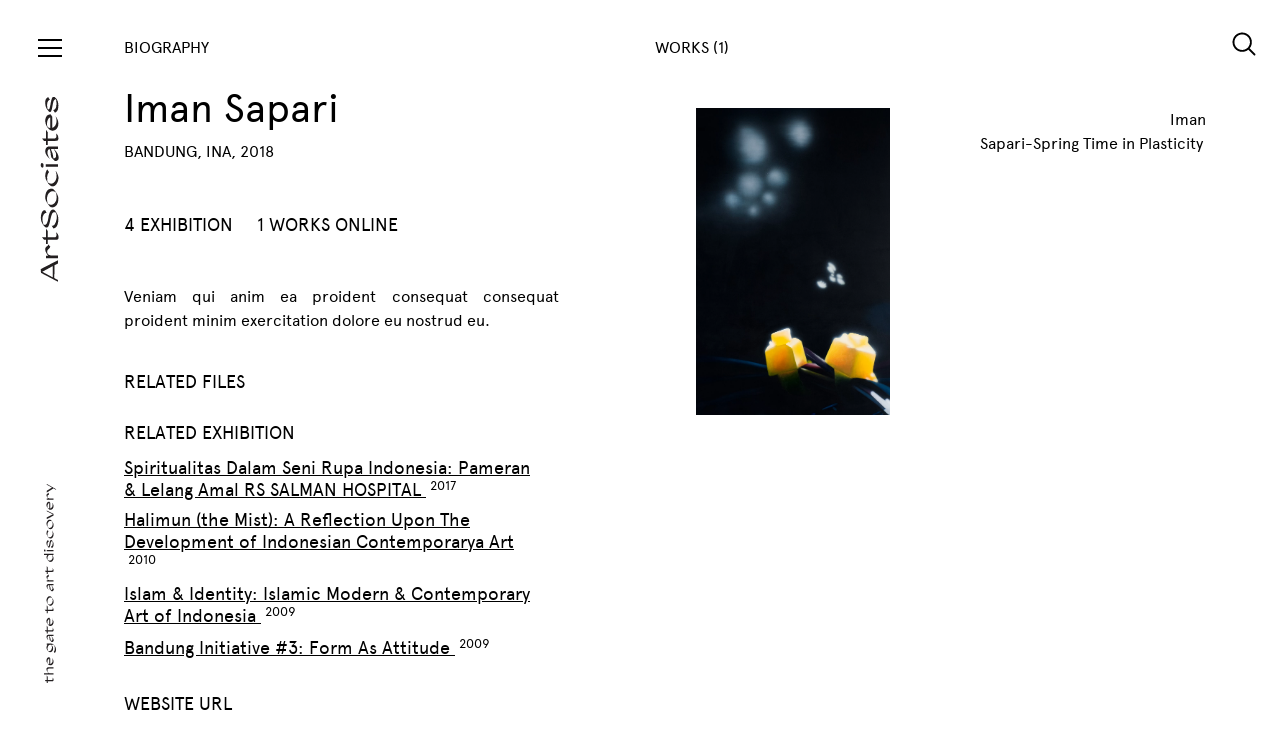

--- FILE ---
content_type: text/html; charset=UTF-8
request_url: https://artsociates.com/artist/iman-sapari
body_size: 3408
content:
<!DOCTYPE html>
<html lang="en">
    <head>
        <meta charset="utf-8">
        <title>ArtSociates</title>
        <meta name="viewport" content="width=device-width, initial-scale=1, shrink-to-fit=no">
        <!-- FAVICON -->
        <link rel="apple-touch-icon-precomposed" sizes="57x57" href="https://artsociates.com/front/img/favicon/apple-touch-icon-57x57.png" />
        <link rel="apple-touch-icon-precomposed" sizes="114x114" href="https://artsociates.com/front/img/favicon/apple-touch-icon-114x114.png" />
        <link rel="apple-touch-icon-precomposed" sizes="72x72" href="https://artsociates.com/front/img/favicon/apple-touch-icon-72x72.png" />
        <link rel="apple-touch-icon-precomposed" sizes="144x144" href="https://artsociates.com/front/img/favicon/apple-touch-icon-144x144.png" />
        <link rel="apple-touch-icon-precomposed" sizes="60x60" href="https://artsociates.com/front/img/favicon/apple-touch-icon-60x60.png" />
        <link rel="apple-touch-icon-precomposed" sizes="120x120" href="https://artsociates.com/front/img/favicon/apple-touch-icon-120x120.png" />
        <link rel="apple-touch-icon-precomposed" sizes="76x76" href="https://artsociates.com/front/img/favicon/apple-touch-icon-76x76.png" />
        <link rel="apple-touch-icon-precomposed" sizes="152x152" href="https://artsociates.com/front/img/favicon/apple-touch-icon-152x152.png" />
        <link rel="icon" type="image/png" href="https://artsociates.com/front/img/favicon/favicon-196x196.png" sizes="196x196" />
        <link rel="icon" type="image/png" href="https://artsociates.com/front/img/favicon/favicon-96x96.png" sizes="96x96" />
        <link rel="icon" type="image/png" href="https://artsociates.com/front/img/favicon/favicon-32x32.png" sizes="32x32" />
        <link rel="icon" type="image/png" href="https://artsociates.com/front/img/favicon/favicon-16x16.png" sizes="16x16" />
        <link rel="icon" type="image/png" href="https://artsociates.com/front/img/favicon/favicon-128.png" sizes="128x128" />
        <meta name="application-name" content="&nbsp;"/>
        <meta name="msapplication-TileColor" content="#FFFFFF" />
        <meta name="msapplication-TileImage" content="mstile-144x144.png" />
        <meta name="msapplication-square70x70logo" content="mstile-70x70.png" />
        <meta name="msapplication-square150x150logo" content="mstile-150x150.png" />
        <meta name="msapplication-wide310x150logo" content="mstile-310x150.png" />
        <meta name="msapplication-square310x310logo" content="mstile-310x310.png" />
        <!-- STYLESHEET -->
        <link rel="stylesheet" href="https://artsociates.com/front/css/bootstrap.min.css">
        <link rel="stylesheet" href="https://artsociates.com/front/css/simplebar.css">
        <link rel="stylesheet" href="https://artsociates.com/front/css/styles.css">

            </head>
    <body>

        <!-- ArtSociate Side-Main Navigation [Menu Content] -->
<div id="navigationMenu" class="art-navigation__menu">
    <div class="art-navigation__menu-inner" data-simplebar>
        <div id="close-nav" class="toggle toggle-close"><div></div></div>
        <div class="menu-list__group">
            <ul class="menu-list">
                <li><a href="https://artsociates.com" class="menu-list__item">Homepage</a></li>
                <li><a href="https://artsociates.com/about" class="menu-list__item">About</a></li>
                <li><a href="https://artsociates.com/founder" class="menu-list__item">Founder</a></li>
            </ul>
            <ul class="menu-list">
                <li class="menu-list__title">GALLERY</li>
                <li><a href="https://artsociates.com/exhibitions" class="menu-list__item">Exhibition</a></li>
                <li><a href="https://artsociates.com/publications" class="menu-list__item">Publication</a></li>
            </ul>
            <ul class="menu-list">
                <li class="menu-list__title">ARTIST REPRESENTATIVE</li>
                                    <li><a href="https://artsociates.com/artist/eddy-susanto" class="menu-list__item">Eddy Susanto</a></li>
                                    <li><a href="https://artsociates.com/artist/etza-meisyara" class="menu-list__item">Etza Meisyara</a></li>
                                    <li><a href="https://artsociates.com/artist/gregorius-sidharta-soegijo" class="menu-list__item">Gregorius Sidharta Soegijo</a></li>
                                    <li><a href="https://artsociates.com/artist/guntur-timur" class="menu-list__item">Guntur Timur</a></li>
                                    <li><a href="https://artsociates.com/artist/jim-allen-abel" class="menu-list__item">Jim Allen Abel</a></li>
                                    <li><a href="https://artsociates.com/artist/mujahidin-nurrahman" class="menu-list__item">Mujahidin Nurrahman</a></li>
                                    <li><a href="https://artsociates.com/artist/nesar-eesar" class="menu-list__item">Nesar Eesar</a></li>
                                    <li><a href="https://artsociates.com/artist/rendy-raka-pramudya" class="menu-list__item">Rendy Raka Pramudya</a></li>
                                    <li><a href="https://artsociates.com/artist/restu-taufik-akbar" class="menu-list__item">Restu Taufik Akbar</a></li>
                                <li><a href="https://artsociates.com/artist" class="menu-list__item menu-list_group-link active">VIEW ALL ARTIST</a></li>
            </ul>
            <!-- <ul class="menu-list">
                <li class="menu-list__title">ARTIST HIGHLIGHT</li>
                <li><a href="" class="menu-list__item">Mella Jaarsma</a></li>
                <li><a href="" class="menu-list__item">Melati Suryodarmo</a></li>
                <li><a href="artist-tisna-sanjaya" class="menu-list__item">Tisna Sanjaya</a></li>
                <li><a href="" class="menu-list__item">Diyanto</a></li>
                <li><a href="artist" class="menu-list__item menu-list_group-link active">VIEW ALL ARTIST</a></li>
            </ul> -->
            <ul class="menu-list">
                <li class="menu-list__title">PROGRAM</li>
                                    <li><a href="http://www.bacaa.id" class="menu-list__item" target="_blank">BaCAA</a></li>
                                    <li><a href="https://www.bandungshort.com" class="menu-list__item" target="_blank">Bandung Short</a></li>
                                    <li><a href="https://www.youtube.com/channel/UCHiXH2iZwJXXaA7B8zP0bNg" class="menu-list__item" target="_blank">Music Chamber</a></li>
                            </ul>
            <ul class="menu-list">
                <li class="menu-list__title">SOCIAL MEDIA</li>
                                    <li>
                        <a href="https://www.instagram.com/artsociates.id/" class="menu-list__item">
                            Instagram
                        </a>
                    </li>
                                    <li>
                        <a href="https://www.youtube.com/channel/UCHiXH2iZwJXXaA7B8zP0bNg" class="menu-list__item">
                            Youtube
                        </a>
                    </li>
                            </ul>
            <ul class="menu-list">
                <li class="menu-list__title">ADDRESS</li>
                <li><a class="menu-list__item" onclick="window.open('https://www.google.com/maps/dir//Lawangwangi Creative Space Dago Giri Street 99, Bandung - Indonesia')">Lawangwangi Creative Space Dago Giri Street 99, Bandung - Indonesia</a></li>
            </ul>
            <ul class="menu-list">
                <li class="menu-list__title">CONTACT</li>
                <li><a href="mailto:info@artsociates.com" class="menu-list__item">info@artsociates.com</a></li>
                <li><a class="menu-list__item">+62 819 1056 2838</a></li>
            </ul>
        </div>
    </div>
</div>
<!-- SEARCH PANEL -->
<div id="searchOpen" class="search-button">
    <img src="https://artsociates.com/front/img/search-icon.svg"/>
</div>
<div class="search-section">
    <div class="search-section__inner">
        <div class="input-search__group">
            <div class="input-search__wrap">
                <input id="inputSearch" type="search" class="input-search" placeholder="Search..." spellcheck="false">
                <button type="button" class="button">SEARCH</button>
            </div>
            <div class="search-text-info">Search by name of artist, exhibition, or category.</div>
        </div>
        <div id="searchClose" class="search-button">
            <img src="https://artsociates.com/front/img/cross-icon.svg"/>
        </div>
        <div class="search-section__body">
            <div class="spinner-search"><div></div><div></div><div></div><div></div><div></div><div></div><div></div><div></div><div></div><div></div><div></div><div></div></div>
            <div class="menu-list__group">
                <div class="menu-list"></div>
            </div>
        </div>
    </div>
</div>
<!-- END SEARCH PANEL -->
        <!-- ArtSociate Side-Main Navigation -->
<div class="art-navigation__wrap">
    <div class="art-navigation__inner">
        <div id="open-nav" class="toggle"><div></div></div>
        <a class="no-hover" href="https://artsociates.com"><img class="artsociate-logo-nav" src="https://artsociates.com/front/img/artsociate-logo.svg"/></a>
        <img src="https://artsociates.com/front/img/artsociate-tagline.svg" class="artsociate-tagline"/>
    </div>
</div>

        <!-- ArtSociate Content -->
        <script src="https://cdn.jsdelivr.net/npm/jquery@3.5.1/dist/jquery.min.js"></script>

<link rel="stylesheet" href="https://cdn.jsdelivr.net/gh/fancyapps/fancybox@3.5.7/dist/jquery.fancybox.min.css" />
<script src="https://cdn.jsdelivr.net/gh/fancyapps/fancybox@3.5.7/dist/jquery.fancybox.min.js" defer></script>

    <div class="art-content__wrap art-content__wrap-flip">
        <!-- ArtSociate Content [Post Description] -->
        <div class="art-content__post art-content__post-detail">
            <div class="art-content__post-inner">
                <div class="art-content__post-header">
                    BIOGRAPHY
                </div>
                <div class="art-content__post-body">
                    <h1 class="post_detail-title mb-2">Iman Sapari</h1>
                    <div class="post-detail-subtitle mb-5">BANDUNG, INA, 2018</div>
                    <div class="menu-list__group menu-list__group-horizontal">
                        <ul class="menu-list">
                            <li class="menu-list__title mr-4">4 EXHIBITION</li>
                            <li class="menu-list__title">1 WORKS ONLINE</li>
                        </ul>
                    </div>
                    <div class="post_paragraph text-justify">Veniam qui anim ea proident consequat consequat proident minim exercitation dolore eu nostrud eu.</div>
                    <br>
                    <div class="menu-list__group pr-4">
                        <ul class="menu-list">
                            <li class="menu-list__title">RELATED FILES</li>
                                                                                </ul>
                        <ul class="menu-list">
                            <li class="menu-list__title">RELATED EXHIBITION</li>
                                                                                      <li>
                                    <a href="https://artsociates.com/exhibition/spiritualitas-dalam-seni-rupa-indonesia-pameran-lelang-amal-rs-salman-hospital"
                                        class="menu-list__item active total-number"
                                        data-total-number="2017">
                                        Spiritualitas Dalam Seni Rupa Indonesia: Pameran &amp; Lelang Amal RS SALMAN HOSPITAL
                                    </a>
                                </li>
                                                            <li>
                                    <a href="https://artsociates.com/exhibition/halimun-the-mist-a-reflection-upon-the-development-of-indonesian-contemporarya-art"
                                        class="menu-list__item active total-number"
                                        data-total-number="2010">
                                        Halimun (the Mist): A Reflection Upon The Development of Indonesian Contemporarya Art
                                    </a>
                                </li>
                                                            <li>
                                    <a href="https://artsociates.com/exhibition/islam-identity-islamic-modern-contemporary-art-of-indonesia"
                                        class="menu-list__item active total-number"
                                        data-total-number="2009">
                                        Islam &amp; Identity: Islamic Modern &amp; Contemporary Art of Indonesia
                                    </a>
                                </li>
                                                            <li>
                                    <a href="https://artsociates.com/exhibition/bandung-initiative-3-form-as-attitude"
                                        class="menu-list__item active total-number"
                                        data-total-number="2009">
                                        Bandung Initiative #3: Form As Attitude
                                    </a>
                                </li>
                                                    </ul>
                      <ul class="menu-list">
                            <li class="menu-list__title">WEBSITE URL</li>
                                                            <li>
                                    <a onclick="window.open('https://bacaa6th.com');" class="menu-list__item active total-number">
                                        https://bacaa6th.com
                                    </a>
                                </li>
                                                    </ul>
                    </div>
                </div>
            </div>
        </div>
        <!-- ArtSociate Content [Photo Gallery] -->
        <div class="art-content__photo-gallery">
            <div class="art-content__photo-gallery-inner">
                <div class="art-content__photo-gallery-header">
                    WORKS (1)
                </div>
                <div class="art-content__photo-gallery-body">
                    <div class="card-columns" id="lightgallery">
                                                                        <div class="card"><div class="image"><figure><a class="d-block mb-4" data-fancybox="images" href="https://sobat.sgp1.digitaloceanspaces.com/artsociates/images/artist_works/uBWQ2pfcyreNFIxcSXQippdUSzYLvtkMEi895E6F"><img src="https://sobat.sgp1.digitaloceanspaces.com/artsociates/images/artist_works/uBWQ2pfcyreNFIxcSXQippdUSzYLvtkMEi895E6F" class="vertical img-fluid"><span style="    margin-left: 190px;">Iman Sapari-Spring Time in Plasticity</span></a></figure></div></div>
                                            </div>
                </div>
            </div>
        </div>
    </div>

        <!-- Script List Needs -->

        <script src="https://artsociates.com/front/js/jquery-3.3.1.min.js"></script>
        <script src="https://artsociates.com/front/js/simplebar.js"></script>
        <script src="https://artsociates.com/front/js/bootstrap.min.js"></script>
        <script src="https://artsociates.com/front/js/slick.min.js"></script>
        <script src="https://artsociates.com/front/js/masonry.pkgd.min.js"></script>
        <script src="https://artsociates.com/front/js/imagesloaded.pkgd.min.js"></script>
        <script src="https://artsociates.com/front/js/script.js"></script>

        
        <script>

            document.addEventListener('DOMContentLoaded', function(){

                function debounce(func, wait, immediate) {
                    var timeout;
                    return function() {
                        var context = this, args = arguments;
                        var later = function() {
                            timeout = null;
                            if (!immediate) func.apply(context, args);
                        };
                        var callNow = immediate && !timeout;
                        clearTimeout(timeout);
                        timeout = setTimeout(later, wait);
                        if (callNow) func.apply(context, args);
                    };
                };

                var searchBody = $('.search-section__body'),
                    spinner    = $('.spinner-search');

                spinner.hide();

                $('#inputSearch').keyup(debounce(function(e){

                    searchBody.find('.menu-list').empty();
                    spinner.show();

                    $.get("https://artsociates.com/search?keywords=" + e.target.value).done(function(response){
                        console.log(response)

                        spinner.hide();

                        response.forEach(function(item, key){
                            var url;
                            if(item.type === 'artist') {
                                url = "https://artsociates.com/artist/" + item.slug;
                                searchBody.find('.menu-list').append('<div class="menu-list__block"><a href="'+url+'" class="menu-list__item">'+item.name+'</a></div>');
                            }else{
                                if(item.type === 'exhibition') {
                                    url = "https://artsociates.com/exhibition/" + item.slug;
                                }else{
                                    url = "https://artsociates.com/offsites/" + item.offsite.slug + '/' + item.slug;
                                }
                                searchBody.find('.menu-list').append('<div class="menu-list__block"><a href="'+url+'" class="menu-list__item">'+item.title+'</a><div class="menu-list__item-2">'+ item.date_release +'</div></div>');
                            }
                        });

                    });

                }, 500));
            });
        </script>

    </body>
</html>


--- FILE ---
content_type: text/css
request_url: https://artsociates.com/front/css/styles.css
body_size: 3981
content:
@font-face {
    font-family: 'Apercu-Regular';
    src: url("../fonts/apercu-regular-webfont.eot");
    src: url("../fonts/apercu-regular-webfont.eot?#iefix") format("embedded-opentype"), url("../fonts/apercu-regular-webfont.woff") format("woff"), url("../fonts/apercu-regular-webfont.ttf") format("truetype");
    font-style: normal;
  }

  @font-face {
    font-family: 'Apercu-Light';
    src: url("../fonts/apercu-light-webfont.eot");
    src: url("../fonts/apercu-light-webfont.eot?#iefix") format("embedded-opentype"), url("../fonts/apercu-light-webfont.woff") format("woff"), url("../fonts/apercu-light-webfont.ttf") format("truetype");
    font-style: normal;
  }

  body {
    background: #fff;
    margin: 0;
    padding: 0;
    font-family: 'Apercu-Regular', sans-serif;
    font-size: 1.2rem;
    color: #000;
    overflow-x: hidden;
  }

  body.navActive {
    overflow: hidden;
  }

  @media screen and (max-width: 1366px) {
    body {
      font-size: 1rem;
    }
  }

  body a {
    cursor: pointer;
    text-decoration: none;
    color: #000;
  }

  body a:hover {
    color: #000;
    text-decoration: underline;
  }

  body a.active {
    text-decoration: underline !important;
  }

  body h1, body h2, body h3, body h4, body h5, body h6 {
    margin: 0;
    padding: 0;
    font-weight: normal;
  }

  body img {
    width: 100%;
    display: block;
    height: auto;
    border-style: none;
  }

  .color-white {
    color: #fff;
  }

  figure {
    margin: 0 !important;
  }

  .button {
    display: inline-block;
    position: relative;
    padding: 8px 24px;
    text-decoration: none;
    border: 1px solid #000;
    font-size: 1rem;
    text-transform: uppercase;
    -webkit-box-shadow: none;
            box-shadow: none;
    background: #fff;
    outline: none;
  }

  @media screen and (max-width: 1366px) {
    .button {
      font-size: .8rem;
      padding: 6px 20px;
    }
  }

  .button:before {
    content: none;
  }

  .button:hover {
    text-decoration: none;
    outline: none;
  }

  .button.button-white {
    border: 1px solid #fff;
    color: #fff;
    background: transparent !important;
  }

  .button-text, a {
    padding: 0;
    background: transparent;
    border: none;
    -webkit-box-shadow: none;
            box-shadow: none;
    outline: none;
    position: relative;
    text-decoration: none;
  }

  .button-text:hover, a:hover {
    text-decoration: underline;
  }

  .button-text.active, a.active {
    text-decoration: underline;
  }

  .button-dropdown {
      position: relative;
  }

  .button-dropdown:hover {
      text-decoration: none;
  }

  .button-dropdown .dropdown-content {
      display: none;
      position: absolute;
      margin: 0;
      padding: 0;
      background: #fff;
      border: 1px solid #000;
      z-index: 999;
  }

  .button-dropdown .dropdown-content li {
      list-style: none;
      display: block;
  }
  .button-dropdown .dropdown-content li a {
      list-style: none;
      display: block;
      padding: 6px 8px;
  }
  .button-dropdown .dropdown-content li a:hover {
      background: #000;
      color: #fff;
      text-decoration: none;
  }


  .button-dropdown:hover .dropdown-content {
      display: block;
  }

  .toggle {
    width: 24px;
    height: 24px;
    background: transparent;
    display: -ms-flexbox !important;
    display: -webkit-box !important;
    display: flex !important;
    -ms-flex-align: center;
    -webkit-box-align: center;
            align-items: center;
    -ms-flex-pack: center;
    -webkit-box-pack: center;
            justify-content: center;
    cursor: pointer;
  }

  .toggle div {
    width: 24px;
    height: 2px;
    background: #000;
    position: relative;
  }

  .toggle div:before, .toggle div:after {
    content: '';
    position: absolute;
    display: block;
    left: 0;
    width: 24px;
    height: 2px;
    background: #000;
  }

  .toggle div:before {
    top: -8px;
  }

  .toggle div:after {
    bottom: -8px;
  }

  .toggle.toggle-close div {
    background: transparent;
  }

  .toggle.toggle-close div:before {
    top: 0;
    -webkit-transform: rotate(45deg);
            transform: rotate(45deg);
    -webkit-transform-origin: center center;
            transform-origin: center center;
  }

  .toggle.toggle-close div:after {
    bottom: 0;
    -webkit-transform: rotate(-45deg);
            transform: rotate(-45deg);
    -webkit-transform-origin: center center;
            transform-origin: center center;
  }

  .art-navigation__wrap {
    position: fixed;
    top: 0;
    left: 0;
    bottom: 0;
    z-index: 990;
  }

  .art-navigation__wrap .art-navigation__inner {
    display: -ms-flexbox !important;
    display: -webkit-box !important;
    display: flex !important;
    -ms-flex-pack: start;
    -webkit-box-pack: start;
            justify-content: flex-start;
    -ms-flex-direction: column;
    -webkit-box-orient: vertical;
    -webkit-box-direction: normal;
            flex-direction: column;
    -ms-flex-align: center;
    -webkit-box-align: center;
            align-items: center;
    width: 100px;
    height: 100%;
    background: #fff;
    padding-top: 36px;
  }

  @media screen and (max-width: 767px) {
    .art-navigation__wrap {
      position: fixed;
      top: 0;
      bottom: inherit;
      width: 100%;
      display: block;
    }
    .art-navigation__wrap .art-navigation__inner {
      /* -ms-flex-pack: justify;
      -webkit-box-pack: justify;
      justify-content: space-between; */
      -ms-flex-direction: row;
      -webkit-box-orient: horizontal;
      -webkit-box-direction: normal;
              flex-direction: row;
      -ms-flex-align: center;
      -webkit-box-align: center;
              align-items: center;
      width: 100%;
      height: 70px;
      padding: 0px 24px;
      background: transparent;
    }
  }

  .artsociate-logo-nav {
    -webkit-transform: rotate(-90deg) translateX(-140px);
            transform: rotate(-90deg) translateX(-140px);
    width: 186px;
    -webkit-transform-origin: center center;
            transform-origin: center center;
  }

  @media screen and (max-width: 1366px) {
    .artsociate-logo-nav {
      -webkit-transform: rotate(-90deg) translateX(-120px);
              transform: rotate(-90deg) translateX(-120px);
    }
  }

  @media screen and (max-width: 767px) {
    .artsociate-logo-nav {
      -webkit-transform: rotate(0deg) translateX(0px);
              transform: rotate(0deg) translateX(0px);
      margin-left: 24px;
    }
  }

  .artsociate-tagline {
    position: absolute;
    bottom: 168px;
    -webkit-transform: rotate(-90deg);
            transform: rotate(-90deg);
    width: 248px;
    -webkit-transform-origin: center center;
            transform-origin: center center;
  }

  @media screen and (max-width: 1366px) {
    .artsociate-tagline {
      bottom: 130px;
      width: 200px;
    }
  }

  @media screen and (max-width: 767px) {
    .artsociate-tagline {
      display: none;
    }
  }

  .art-navigation__menu {
    display: block;
    position: fixed;
    top: 0;
    left: -40%;
    bottom: 0;
    z-index: 999;
    width: 40%;
    -webkit-transition: all 0.4s cubic-bezier(0.5, 0, 0, 1), opacity 0.15s ease-out;
    transition: all 0.4s cubic-bezier(0.5, 0, 0, 1), opacity 0.15s ease-out;
    pointer-events: none;
  }

  @media screen and (max-width: 1366px) {
    .art-navigation__menu {
      width: 40%;
      left: -40%;
    }
  }

  @media screen and (max-width: 991px) {
    .art-navigation__menu {
      width: 50%;
      left: -50%;
    }
  }

  @media screen and (max-width: 767px) {
    .art-navigation__menu {
      width: 100%;
      left: -100%;
    }
  }

  .art-navigation__menu.active {
    left: 0;
    pointer-events: auto;
  }

  .art-navigation__menu .art-navigation__menu-inner {
    width: 100%;
    height: 100%;
    padding: 36px;
    padding-top: 36px;
    padding-left: 100px;
    background: #F2F2F3;
    overflow-y: auto;
    position: relative;
  }

  @media screen and (max-width: 1366px) {
    .art-navigation__menu .art-navigation__menu-inner {
      padding-right: 42px !important;
    }
  }

  .art-navigation__menu .art-navigation__menu-inner .toggle {
    position: absolute;
    top: 38px;
    left: 38px;
  }

  @media screen and (max-width: 767px) {
    .art-navigation__menu .art-navigation__menu-inner {
      padding: 24px !important;
      padding-left: 72px !important;
    }
    .art-navigation__menu .art-navigation__menu-inner .toggle {
      left: 24px;
      top: 26px;
    }
  }

  .menu-list__group .menu-list {
    display: block;
    margin: 0;
    padding: 0;
    margin-bottom: 48px;
  }

  .menu-list__group .menu-list li, .menu-list__group .menu-list .menu-list__block {
    display: block;
    list-style: none;
  }

  .menu-list__group .menu-list li.menu-list__title, .menu-list__group .menu-list .menu-list__block.menu-list__title {
    font-size: .8rem;
    display: block;
    margin-bottom: 10px;
  }

  .menu-list__group .menu-list li .menu-list__item, .menu-list__group .menu-list .menu-list__block .menu-list__item {
    display: inline-block;
    font-size: 1.8rem;
    line-height: 1.2;
    margin-bottom: 8px;
  }

  @media screen and (max-width: 1366px) {
    .menu-list__group .menu-list li .menu-list__item, .menu-list__group .menu-list .menu-list__block .menu-list__item {
      font-size: 1.4rem;
    }
  }

  .menu-list__group .menu-list li .menu-list__item:hover, .menu-list__group .menu-list .menu-list__block .menu-list__item:hover {
    color: #000;
    text-decoration: underline;
  }

  .menu-list__group .menu-list li .menu-list__item.menu-list_group-link, .menu-list__group .menu-list .menu-list__block .menu-list__item.menu-list_group-link {
    font-size: 0.8rem !important;
    margin-top: 10px;
  }

  .menu-list__group .menu-list li .menu-list__item-2, .menu-list__group .menu-list .menu-list__block .menu-list__item-2 {
    font-size: 1rem;
    display: block;
    margin-bottom: 36px;
  }

  .menu-list__group .menu-list.menu-list-column {
    -webkit-column-count: 3;
            column-count: 3;
    -webkit-column-gap: 48px;
            column-gap: 48px;
  }

  .menu-list__group .menu-list.menu-list-column li {
    display: inline-block;
  }

  .menu-list__group .menu-list.menu-list-column.menu-list-column_2 {
    -webkit-column-count: 2;
            column-count: 2;
  }

  .menu-list__group.menu-list__group-horizontal .menu-list {
    display: -ms-flexbox !important;
    display: -webkit-box !important;
    display: flex !important;
    -ms-flex-align: center;
    -webkit-box-align: center;
            align-items: center;
  }

  .art-content__wrap {
    display: -ms-flexbox !important;
    display: -webkit-box !important;
    display: flex !important;
    -ms-flex-align: flex-start;
    -webkit-box-align: start;
            align-items: flex-start;
    -ms-flex-direction: row;
    -webkit-box-orient: horizontal;
    -webkit-box-direction: normal;
            flex-direction: row;
    padding-left: 100px;
  }

  @media screen and (max-width: 991px) {
    .art-content__wrap {
      padding-left: 0px;
      -ms-flex-direction: column;
      -webkit-box-orient: vertical;
      -webkit-box-direction: normal;
              flex-direction: column;
    }
  }

  @media screen and (max-width: 767px) {
    .art-content__wrap {
      padding-top: 80px;
    }
  }

  .art-content__wrap .art-content__featured-post {
    -ms-flex-negative: 0;
    flex-shrink: 0;
    width: calc(45% - 45px);
    position: fixed;
    left: 100px;
    top: 0;
    bottom: 0;
  }

  .art-content__wrap .art-content__featured-post .art-content__featured-post-inner {
    display: block;
    position: relative;
    padding: 36px 24px;
    height: 100vh;
  }

  .art-content__wrap .art-content__featured-post .art-content__featured-post-inner .art-content__featured-post-body {
    height: 100vh;
    display: -ms-flexbox !important;
    display: -webkit-box !important;
    display: flex !important;
    -ms-flex-direction: column;
    -webkit-box-orient: vertical;
    -webkit-box-direction: normal;
            flex-direction: column;
  }

  .art-content__wrap .art-content__featured-post .art-content__featured-post-inner .art-content__featured-post-body .featured-images {
    display: block;
    width: 100%;
    -ms-flex-positive: 6;
    -webkit-box-flex: 6;
            flex-grow: 6;
    position: relative;
  }

  .art-content__wrap .art-content__featured-post .art-content__featured-post-inner .art-content__featured-post-body .featured-images .featured-images__inner {
    background-position: center;
    background-size: cover;
    background-repeat: no-repeat;
    display: block;
    position: absolute;
    top: 0;
    left: 0;
    bottom: 0;
    right: 0;
    z-index: 99;
    background-size: contain !important;
  }

  .art-content__wrap .art-content__featured-post .art-content__featured-post-inner .art-content__featured-post-body .featured-images.featured-images-fix-height {
    -ms-flex-positive: 0;
    -webkit-box-flex: 0;
            flex-grow: 0;
    height: 60%;
  }

  .art-content__wrap .art-content__featured-post .art-content__featured-post-inner .art-content__featured-post-body .featured-images.featured-images-grow-0 {
    -ms-flex-positive: 0;
    -webkit-box-flex: 0;
            flex-grow: 0;
  }

  .art-content__wrap .art-content__featured-post .art-content__featured-post-inner .art-content__featured-post-body .title-content {
    -ms-flex-positive: 1;
    -webkit-box-flex: 1;
            flex-grow: 1;
  }

  .art-content__wrap .art-content__featured-post .art-content__featured-post-inner .art-content__featured-post-body .title-content .title-content-inner {
    padding: 24px;
    padding-top: 36px;
    text-align: center;
    position: relative;
  }

  @media screen and (max-width: 1366px) {
    .art-content__wrap .art-content__featured-post .art-content__featured-post-inner .art-content__featured-post-body .title-content .title-content-inner {
      padding-top: 18px;
    }
  }

  .art-content__wrap .art-content__featured-post .art-content__featured-post-inner .art-content__featured-post-body .title-content .title-content-inner .title-content-inner__head {
    display: -ms-flexbox !important;
    display: -webkit-box !important;
    display: flex !important;
    -ms-flex-align: center;
    -webkit-box-align: center;
            align-items: center;
    -ms-flex-pack: center;
    -webkit-box-pack: center;
            justify-content: center;
    margin-bottom: 8px;
    position: relative;
  }

  @media screen and (max-width: 1366px) {
    .art-content__wrap .art-content__featured-post .art-content__featured-post-inner .art-content__featured-post-body .title-content .title-content-inner .title-content-inner__head {
      font-size: 1rem;
    }
  }

  .art-content__wrap .art-content__featured-post .art-content__featured-post-inner .art-content__featured-post-body .title-content .title-content-inner .title-content-inner__body {
    display: block;
    margin-bottom: 8px;
  }

  .art-content__wrap .art-content__featured-post .art-content__featured-post-inner .art-content__featured-post-body .title-content .title-content-inner .featured-title {
    font-size: 2.6rem;
    line-height: 1.2;
    display: block;
    margin-bottom: 6px;
  }

  @media screen and (max-width: 1366px) {
    .art-content__wrap .art-content__featured-post .art-content__featured-post-inner .art-content__featured-post-body .title-content .title-content-inner .featured-title {
      font-size: 1.8rem;
    }
  }

  @media screen and (max-width: 991px) {
    .art-content__wrap .art-content__featured-post {
      position: relative;
      width: 100%;
      left: 0;
    }
    .art-content__wrap .art-content__featured-post .art-content__featured-post-inner {
      padding: 24px;
      padding-top: 36px !important;
      padding-left: 124px !important;
      height: auto;
    }
    .art-content__wrap .art-content__featured-post .art-content__featured-post-inner .art-content__featured-post-body {
      height: auto !important;
    }
    .art-content__wrap .art-content__featured-post .art-content__featured-post-inner .art-content__featured-post-body .featured-images {
      -ms-flex-positive: 0;
      -webkit-box-flex: 0;
              flex-grow: 0;
    }
    .art-content__wrap .art-content__featured-post .art-content__featured-post-inner .art-content__featured-post-body .featured-images .featured-images__inner {
      position: relative;
      height: 360px;
    }
    .art-content__wrap .art-content__featured-post .art-content__featured-post-inner .art-content__featured-post-body .title-content {
      -ms-flex-positive: 0;
      -webkit-box-flex: 0;
              flex-grow: 0;
    }
  }

  @media screen and (max-width: 767px) {
    .art-content__wrap .art-content__featured-post .art-content__featured-post-inner {
      padding-left: 24px !important;
    }
  }

  .art-content__wrap .art-content__post {
    -ms-flex-negative: 0;
    flex-shrink: 0;
    width: 55%;
    margin-left: 45%;
  }

  .art-content__wrap .art-content__post .art-content__post-inner {
    display: block;
    position: relative;
    padding: 36px 24px;
  }

  .art-content__wrap .art-content__post .art-content__post-inner .art-content__post-header {
    display: -ms-flexbox !important;
    display: -webkit-box !important;
    display: flex !important;
    -ms-flex-align: center;
    -webkit-box-align: center;
            align-items: center;
    -ms-flex-pack: start;
    -webkit-box-pack: start;
            justify-content: flex-start;
    margin-bottom: 48px;
    position: relative;
  }



  .art-content__wrap .art-content__post .art-content__post-inner .art-content__post-header button, .art-content__wrap .art-content__post .art-content__post-inner .art-content__post-header a, .art-content__wrap .art-content__post .art-content__post-inner .art-content__post-header .button-text {
    font-size: 1rem;
    margin-right: 24px;
    cursor: pointer;
    position: relative;
  }

  .art-content__wrap .art-content__post .art-content__post-inner .art-content__post-header button:last-child, .art-content__wrap .art-content__post .art-content__post-inner .art-content__post-header a:last-child {
    margin-right: 0px;
  }

  @media screen and (max-width: 767px) {
    .art-content__wrap .art-content__post .art-content__post-inner .art-content__post-body .card-columns {
      -webkit-column-count: 1 !important;
      column-count: 1 !important;
    }
    .art-content__wrap .art-content__post .art-content__post-inner .art-content__post-header {
      display: block!important;
    }
    .art-content__wrap .art-content__post .art-content__post-inner .art-content__post-header .button-text {
        margin-bottom: 12px!important;
        display: inline-block;
    }
    .art-content__wrap .art-content__post .art-content__post-inner .art-content__post-header button {
        margin-bottom: 12px!important;
        display: inline-block;
    }
    .art-content__wrap .art-content__post .art-content__post-inner .art-content__post-header a {
        margin-bottom: 12px!important;
        display: inline-block;
    }
  }

  .art-content__wrap .art-content__post.art-content__post-detail .art-content__post-inner .art-content__post-header {
    margin-bottom: 24px;
  }


  .art-content__wrap .art-content__post.art-content__post-detail .art-content__post-inner .art-content__post-body {
    padding-right: 24%;
  }

  .art-content__wrap .art-content__post.art-content__post-detail .art-content__post-inner .art-content__post-body .post_detail-title {
    display: block;
    margin-bottom: 36px;
  }

  .art-content__wrap .art-content__post.art-content__post-detail .art-content__post-inner .art-content__post-body .menu-list__group .menu-list {
    margin-bottom: 24px;
  }

  .art-content__wrap .art-content__post.art-content__post-detail .art-content__post-inner .art-content__post-body .menu-list__group .menu-list li {
    font-size: 1.2rem;
  }

  @media screen and (max-width: 1366px) {
    .art-content__wrap .art-content__post.art-content__post-detail .art-content__post-inner .art-content__post-body .menu-list__group .menu-list li {
      font-size: 1.15rem;
    }
  }

  .art-content__wrap .art-content__post.art-content__post-detail .art-content__post-inner .art-content__post-body .menu-list__group .menu-list li .menu-list__item {
    font-size: 1.2rem;
    margin-bottom: 8px;
  }

  @media screen and (max-width: 1366px) {
    .art-content__wrap .art-content__post.art-content__post-detail .art-content__post-inner .art-content__post-body .menu-list__group .menu-list li .menu-list__item {
      font-size: 1.15rem;
    }
  }

  .art-content__wrap .art-content__post.art-content__post-detail .art-content__post-inner .art-content__post-body .post_paragraph {
    display: block;
    padding-top: 12px;
    padding-bottom: 12px;
  }

  .art-content__wrap .art-content__post.art-content__post-detail .art-content__post-inner .art-content__post-body .post_paragraph p {
    font-family: 'Apercu-Light', sans-serif;
    text-align: justify;
  }

  .art-content__wrap .art-content__post.art-content__post-detail .art-content__post-inner .art-content__post-body .post_paragraph a {
    text-decoration: underline;
  }

  @media screen and (max-width: 1366px) {
    .art-content__wrap .art-content__post.art-content__post-detail .art-content__post-inner .art-content__post-body {
      padding-right: 10%;
    }
  }

  @media screen and (max-width: 991px) {
    .art-content__wrap .art-content__post.art-content__post-detail .art-content__post-inner .art-content__post-body {
      padding-right: 0 !important;
    }
  }

  @media screen and (max-width: 991px) {
    .art-content__wrap .art-content__post {
      width: 100%;
      margin-left: 0;
    }
    .art-content__wrap .art-content__post .art-content__post-inner {
      padding-right: 24px;
      padding-left: 124px !important;
      padding-bottom: 0;
    }
  }

  @media screen and (max-width: 767px) {
    .art-content__wrap .art-content__post .art-content__post-inner {
      padding-left: 24px !important;
      padding-right: 24px;
    }
  }

  .art-content__wrap .art-content__photo-gallery {
    -ms-flex-negative: 0;
    flex-shrink: 0;
    width: 55%;
  }

  .art-content__wrap .art-content__photo-gallery .art-content__photo-gallery-inner {
    display: block;
    position: relative;
    padding: 36px 24px;
  }

  .art-content__wrap .art-content__photo-gallery .art-content__photo-gallery-inner .art-content__photo-gallery-header {
    display: -ms-flexbox !important;
    display: -webkit-box !important;
    display: flex !important;
    -ms-flex-align: center;
    -webkit-box-align: center;
            align-items: center;
    margin-bottom: 48px;
    position: relative;
  }

  .art-content__wrap .art-content__photo-gallery .art-content__photo-gallery-inner .art-content__photo-gallery-header button {
    font-size: 1rem;
    margin-right: 24px;
    cursor: pointer;
    position: relative;
  }

  @media screen and (max-width: 991px) {
    .art-content__wrap .art-content__photo-gallery {
      width: 100%;
    }
    .art-content__wrap .art-content__photo-gallery .art-content__photo-gallery-inner {
      padding: 24px;
      padding-left: 124px;
    }
  }

  @media screen and (max-width: 991px) {
    .art-content__wrap .art-content__photo-gallery .art-content__photo-gallery-inner {
      padding: 24px;
      padding-left: 24px;
    }
  }

  .art-content__wrap.art-content__wrap-flip .art-content__post {
    margin-left: 0;
    width: 45%;
  }

  @media screen and (max-width: 991px) {
    .art-content__wrap.art-content__wrap-flip .art-content__post {
      width: 100%;
      margin-left: 0;
    }
  }

  .card-columns {
    -webkit-column-count: 2 !important;
    column-count: 2 !important;
    -webkit-column-gap: 48px;
    column-gap: 48px;
  }

  .card {
    border: none;
    margin-bottom: 56px;
    background: transparent;
    border-radius: 0;
  }

  .card:nth-last-child(1) {
    display: block;
  }

  .card figure {
    margin-bottom: 12px;
  }

  .card img {
    margin-bottom: 24px;
  }

  @media screen and (max-width: 1366px) {
    .card img {
      margin-bottom: 12px;
    }
  }

  .card .card-body {
    padding: 0;
    border: none;
    text-align: center;
  }

  .card .card-body .card-body-head {
    display: -ms-flexbox !important;
    display: -webkit-box !important;
    display: flex !important;
    -ms-flex-pack: center;
    -webkit-box-pack: center;
            justify-content: center;
    -ms-flex-align: center;
    -webkit-box-align: center;
            align-items: center;
    margin-bottom: 2px;
  }

  .card .card-body .card-body-head .article-date {
    margin-left: 12px;
  }

  @media screen and (max-width: 1366px) {
    .card .card-body .card-body-head {
      font-size: 1rem;
    }
  }

  .card .card-body .card-body-title {
    display: block;
    margin-bottom: 8px;
  }

  .card .card-body .card-body-title p {
    text-align: center;
    font-size: 2rem;
    line-height: 1.2;
    margin-top: 0;
    margin-bottom: 0px;
  }

  @media screen and (max-width: 1366px) {
    .card .card-body .card-body-title p {
      font-size: 1.4rem;
    }
  }

  .art-content__wrap-2 {
    display: block;
    width: 100%;
    padding-left: 120px;
    position: relative;
  }

  .art-content__wrap-2 .art-content__wrap-2-inner {
    display: block;
    padding-top: 36px;
  }

  .exhibition-date-title {
    margin-top: 6px;
    margin-bottom: 0px;
    display: block;
    font-size: 1.6rem;
  }

  @media screen and (max-width: 1366px) {
    .exhibition-date-title {
      font-size: 1.2rem;
    }
  }

  .vertical {
    padding-left: 15%;
    padding-right: 15%;
  }

  .horizontal {
    padding-left: 0;
    padding-right: 0;
  }

  .total-number:after {
    content: attr(data-total-number);
    position: relative;
    display: inline-block;
    margin-left: 4px;
    -webkit-transform: translateY(-6px);
            transform: translateY(-6px);
    font-size: .8rem;
  }

  .file-type:after {
    content: attr(data-file-type);
    position: relative;
    display: inline-block;
    margin-left: 4px;
    -webkit-transform: translateY(-6px);
            transform: translateY(-6px);
    font-size: .8rem;
  }

  .photo-slider__nav {
    display: -ms-flexbox !important;
    display: -webkit-box !important;
    display: flex !important;
    -ms-flex-pack: justify;
    -webkit-box-pack: justify;
            justify-content: space-between;
    -ms-flex-align: center;
    -webkit-box-align: center;
            align-items: center;
    margin-bottom: 24px;
  }

  .photo-slider__nav .photo-slider__nav-prev, .photo-slider__nav .photo-slider__nav-next {
    width: 24px;
    height: 24px;
    background: #fff;
    display: -ms-flexbox !important;
    display: -webkit-box !important;
    display: flex !important;
    -ms-flex-align: center;
    -webkit-box-align: center;
            align-items: center;
    cursor: pointer;
  }

  .photo-slider__nav .photo-slider__nav-prev img, .photo-slider__nav .photo-slider__nav-next img {
    width: 12px;
  }

  .photo-slider__nav .photo-slider__nav-next {
    -ms-flex-pack: end;
    -webkit-box-pack: end;
            justify-content: flex-end;
  }

  .photo-slider__nav .photo-slider__nav-next img {
    -webkit-transform: rotate(180deg);
    transform: rotate(180deg);
  }

  .photo-slider .photo-slider__item {
    outline: none !important;
  }

  .photo-slider .photo-slider__item .photo-caption {
    padding: 12px 24px;
    text-align: center;
    font-family: 'Apercu-Regular', sans-serif;
    font-size: .8rem;
  }

  .photo-slider .photo-slider__item .vertical {
    padding-left: 20% !important;
    padding-right: 20% !important;
  }

  .photo-slider .photo-slider__item .photos__item {
    display: block;
    width: 100%;
    height: 76vh;
    background: #fff;
    background-position: center;
    background-size: cover;
    background-repeat: no-repeat;
    background-size: contain;
  }

  @media screen and (max-width: 991px) {
    .photo-slider .photo-slider__item .photos__item {
      height: 360px;
    }
  }

  #closeArtistToggle {
    display: none;
  }

  .grid-masonry .grid-card, .grid-masonry .grid-sizer {
    width: 47%;
    margin-bottom: 64px !important;
    height: auto;
  }

  .grid-masonry .gutter-sizer {
    width: 6%;
  }

  @media screen and (max-width: 767px) {
    .grid-masonry .grid-card, .grid-masonry .grid-sizer {
      width: 100%;
    }
    .grid-masonry .gutter-sizer {
      width: 0%;
    }
  }

  .menu-list__block.grid-card {
    margin-bottom: 0px !important;
  }

  .splash-wrap {
    display: block;
    width: 100%;
    height: 100vh;
    position: relative;
    background-position: center;
    background-size: cover;
    background-repeat: no-repeat;
    background-position: bottom !important;
    background-color: #000;
    -webkit-transition: background-image 1s ease-in-out;
    transition: background-image 1s ease-in-out;
  }

  .splash-wrap .splash-wrap__inner {
    padding: 0px 28px;
    width: 100%;
    height: 100%;
    display: -ms-flexbox !important;
    display: -webkit-box !important;
    display: flex !important;
    -ms-flex-align: center;
    -webkit-box-align: center;
            align-items: center;
    -ms-flex-pack: center;
    -webkit-box-pack: center;
            justify-content: center;
    -ms-flex-direction: column;
    -webkit-box-orient: vertical;
    -webkit-box-direction: normal;
            flex-direction: column;
  }

  .splash-wrap .splash-wrap__inner .splash-text {
    max-width: 980px;
  }

  .search-button{
      position: fixed;
      top: 32px;
      right: 24px;
      width: 24px;
      height: 24px;
      background: transparent;
      cursor: pointer;
      z-index: 991;
      transition: all .2s ease-in-out;
  }
  .search-button:hover{
      opacity: .5;
  }
  .search-button img {
      width: 100%;
  }
  .search-section{
      position: fixed;
      top: 0;
      bottom: 0;
      left: 0;
      right: 0;
      background: #fff;
      z-index: 999;
      display: none;
      overflow-y: auto;
  }
  .search-section.opened {
      display: block;
  }
  .search-section .search-section__inner {
      display: block;
      width: 100%;
      padding: 32px;
  }
  .search-section .search-section__inner .input-search__group {
      max-width: 72%;
      margin: 0 auto;
  }
  .search-section .search-section__inner .input-search__group .input-search__wrap {
      display: flex;
      align-items: center;
      border-bottom: 1px solid #000;
      margin-bottom: 12px;
  }
  .search-section .search-section__inner .input-search__group .search-text-info {
      font-size: 14px;
  }
  .input-search {
      width: 100%;
      font-size: 3rem;
      border: 0px;
      box-shadow: 0px;
      padding: 0px;
  }
  .input-search:focus {
      outline: none;
  }
  .input-search::placeholder {
      color: #000;
  }
  @media screen and (max-width: 767px){
      .search-button{
          top: 24px;
      }
      .search-section .search-section__inner {
          padding: 32px 24px;
      }
      .search-section .search-section__inner .input-search__group {
          padding-top: 40px;
          max-width: 100%;
      }
  }
  .search-section__body {
      display: block;
      padding-top: 32px;
      width: 100%;
      max-width: 72%;
      margin: 24px auto;
  /*# sourceMappingURL=styles.css.map */
  }

  .lds-spinner {
    color: red;
    display: inline-block;
    position: absolute;
    bottom: 0;
    left: 50%;
    width: 5px;
    height: 5px;
    margin-bottom: 20px;
}
  .spinner-search {
    color: red;
    display: inline-block;
    position: absolute;
    left: 50%;
    width: 5px;
    height: 5px;
    margin-bottom: 20px;
}
.lds-spinner div,
.spinner-search div {
    transform-origin: 22px 22px;
    animation: lds-spinner 1.2s linear infinite;
}
.lds-spinner div:after,
.spinner-search div:after {
    content: " ";
    display: block;
    position: absolute;
    top: 3px;
    left: 20px;
    width: 3px;
    height: 8px;
    border-radius: 20%;
    background: black;
}
.lds-spinner div:nth-child(1),
.spinner-search div:nth-child(1) {
    transform: rotate(0deg);
    animation-delay: -1.1s;
}
.lds-spinner div:nth-child(2),
.spinner-search div:nth-child(2) {
    transform: rotate(30deg);
    animation-delay: -1s;
}
.lds-spinner div:nth-child(3),
.spinner-search div:nth-child(3) {
    transform: rotate(60deg);
    animation-delay: -0.9s;
}
.lds-spinner div:nth-child(4),
.spinner-search div:nth-child(4) {
    transform: rotate(90deg);
    animation-delay: -0.8s;
}
.lds-spinner div:nth-child(5),
.spinner-search div:nth-child(5) {
    transform: rotate(120deg);
    animation-delay: -0.7s;
}
.lds-spinner div:nth-child(6),
.spinner-search div:nth-child(6) {
    transform: rotate(150deg);
    animation-delay: -0.6s;
}
.lds-spinner div:nth-child(7),
.spinner-search div:nth-child(7) {
    transform: rotate(180deg);
    animation-delay: -0.5s;
}
.lds-spinner div:nth-child(8),
.spinner-search div:nth-child(8) {
    transform: rotate(210deg);
    animation-delay: -0.4s;
}
.lds-spinner div:nth-child(9),
.spinner-search div:nth-child(9) {
    transform: rotate(240deg);
    animation-delay: -0.3s;
}
.lds-spinner div:nth-child(10),
.spinner-search div:nth-child(10) {
    transform: rotate(270deg);
    animation-delay: -0.2s;
}
.lds-spinner div:nth-child(11),
.spinner-search div:nth-child(11) {
    transform: rotate(300deg);
    animation-delay: -0.1s;
}
.lds-spinner div:nth-child(12),
.spinner-search div:nth-child(12) {
    transform: rotate(330deg);
    animation-delay: 0s;
}
@keyframes lds-spinner {
    0% {
        opacity: 1;
    }
    100% {
        opacity: 0;
    }
}
@keyframes spinner-search {
    0% {
        opacity: 1;
    }
    100% {
        opacity: 0;
    }
}


--- FILE ---
content_type: image/svg+xml
request_url: https://artsociates.com/front/img/artsociate-tagline.svg
body_size: 3491
content:
<?xml version="1.0" encoding="UTF-8" standalone="no"?>
<svg
   xmlns:dc="http://purl.org/dc/elements/1.1/"
   xmlns:cc="http://creativecommons.org/ns#"
   xmlns:rdf="http://www.w3.org/1999/02/22-rdf-syntax-ns#"
   xmlns:svg="http://www.w3.org/2000/svg"
   xmlns="http://www.w3.org/2000/svg"
   viewBox="0 0 577.33331 37.333332"
   height="37.333332"
   width="577.33331"
   xml:space="preserve"
   id="svg2"
   version="1.1"><metadata
     id="metadata8"><rdf:RDF><cc:Work
         rdf:about=""><dc:format>image/svg+xml</dc:format><dc:type
           rdf:resource="http://purl.org/dc/dcmitype/StillImage" /></cc:Work></rdf:RDF></metadata><defs
     id="defs6" /><g
     transform="matrix(1.3333333,0,0,-1.3333333,0,37.333333)"
     id="g10"><g
       transform="scale(0.1)"
       id="g12"><path
         id="path14"
         style="fill:#231f20;fill-opacity:1;fill-rule:nonzero;stroke:none"
         d="m 74.5625,65.2031 c 21.8086,0 31.5935,5.3125 55.0825,24.8867 C 119.578,85.0547 106.438,83.0977 91.3398,84.7734 72.6055,88.4063 72.6055,96.7969 72.6055,117.207 v 72.418 h 69.0625 l 26.84,19.293 H 72.6055 v 43.34 L 45.7617,233.246 V 208.918 H 0.746094 V 189.625 H 45.7617 V 88.6875 C 47.4414,72.75 49.3984,65.2031 74.5625,65.2031 Z m 117.1835,3.9141 h 26.844 v 72.4178 c 0,16.496 7.547,30.754 20.969,46.414 13.699,6.153 29.636,9.508 45.015,8.946 31.875,0 37.469,-23.207 37.469,-48.93 V 69.1172 h 26.281 l 0.278,99.5348 c 0,12.586 -1.399,27.684 -9.227,36.352 -8.387,10.344 -22.926,12.305 -40.543,10.621 -25.723,-2.512 -35.23,-9.504 -56.758,-23.484 -8.109,-5.871 -20.972,-15.098 -23.484,-17.895 V 279.379 H 191.746 Z M 568.43,156.355 c 0.558,19.012 -8.946,38.024 -30.477,49.766 -19.574,10.906 -46.976,13.981 -69.902,7.274 -15.379,-3.915 -31.035,-15.102 -52.285,-31.598 -14.821,-11.184 -24.606,-27.684 -25.723,-43.899 -1.68,-39.7066 29.359,-72.1363 80.246,-72.1363 36.629,0.8399 52.008,13.1406 83.039,35.2303 C 539.91,91.7656 515.305,85.3359 495.73,85.0547 457.703,85.3359 426.109,107.422 418.563,137.34 h 123.304 z m -151.266,0 c 1.121,12.579 5.875,24.043 14.82,34.668 14.817,6.434 32.434,8.391 52.286,5.313 27.121,-4.754 48.371,-20.688 54.519,-39.981 z m 136.164,-55.363 0.281,0.281 z M 657.625,36.6797 C 707.391,-1.625 774.219,5.92578 823.988,51.7813 c 24.883,26.2812 38.305,36.625 38.305,65.7067 v 91.43 h -24.324 v -13.699 c -36.352,28.519 -90.594,31.316 -124.145,-1.399 -6.433,-5.871 -24.328,-23.488 -27.961,-28.238 -22.367,-24.887 -5.871,-72.4218 37.75,-85.8398 47.25,-13.7031 78.844,0 114.356,35.5118 V 93.1602 c 0,-22.3672 -10.625,-35.5079 -10.625,-35.5079 -42.219,-28.2382 -107.09,-27.3984 -145.395,3.0743 z m 174.473,76.3323 c -33.555,-19.5706 -85.282,-18.1722 -115.2,7.832 -18.73,16.496 -24.324,39.144 -12.859,60.117 26.84,15.656 60.395,15.934 87.234,6.707 34.954,-12.301 58.438,-41.379 40.825,-74.656 z m 94.043,-50.6057 c 32.996,-4.4727 73.816,26 102.619,54.8007 V 69.1172 h 26.28 v 98.4178 c 0,25.727 -15.38,43.621 -35.23,46.977 -31.314,3.914 -55.08,-7.551 -79.126,-29.36 l -20.692,-21.531 c 22.09,19.016 49.492,33.836 78.012,29.918 12.296,-1.957 30.756,-9.504 30.756,-28.801 -29.362,-12.297 -78.01,-11.183 -95.627,-20.968 -2.238,-1.395 -30.195,-29.356 -32.434,-33.27 -11.465,-16.5 2.516,-44.7383 25.442,-48.0937 z m 31.879,26 c -21.25,0.8437 -34.95,14.8207 -34.95,34.9527 12.578,2.516 46.692,6.711 70.18,15.379 13.7,5.032 25.16,10.625 35.51,17.617 V 120.004 C 1006.95,102.387 979.551,86.7344 958.02,88.4063 Z m 195.61,-23.2032 c 21.8,0 31.59,5.3125 55.08,24.8867 -10.07,-5.0351 -23.21,-6.9921 -38.31,-5.3164 -18.73,3.6329 -18.73,12.0235 -18.73,32.4336 v 72.418 h 69.06 l 26.84,19.293 h -95.9 v 43.34 l -26.84,-19.012 v -24.328 h -45.02 v -19.293 h 45.02 V 88.6875 c 1.67,-15.9375 3.63,-23.4844 28.8,-23.4844 z m 267.81,91.1519 c 0.56,19.012 -8.95,38.024 -30.48,49.766 -19.57,10.906 -46.98,13.981 -69.9,7.274 -15.38,-3.915 -31.04,-15.102 -52.29,-31.598 -14.82,-11.184 -24.6,-27.684 -25.72,-43.899 -1.68,-39.7066 29.36,-72.1363 80.25,-72.1363 36.63,0.8399 52,13.1406 83.04,35.2303 -13.42,-9.2264 -38.03,-15.6561 -57.6,-15.9373 -38.03,0.2812 -69.62,22.3673 -77.17,52.2853 h 123.3 z m -151.27,0 c 1.12,12.579 5.87,24.043 14.82,34.668 14.82,6.434 32.44,8.391 52.29,5.313 27.12,-4.754 48.36,-20.688 54.52,-39.981 z m 136.17,-55.363 0.28,0.281 z m 188.45,-35.7889 c 21.81,0 31.6,5.3125 55.08,24.8867 -10.07,-5.0351 -23.2,-6.9921 -38.3,-5.3164 -18.74,3.6329 -18.74,12.0235 -18.74,32.4336 v 72.418 h 69.07 l 26.84,19.293 h -95.91 v 43.34 l -26.84,-19.012 v -24.328 h -45.01 v -19.293 h 45.01 V 88.6875 c 1.68,-15.9375 3.64,-23.4844 28.8,-23.4844 z m 176.73,-0.2812 c 23.49,-0.2813 46.98,6.9922 66.83,21.25 27.4,19.5741 43.9,29.3591 49.49,53.4061 3.07,16.219 -1.12,34.11 -16.21,49.488 -16.78,16.497 -45.02,27.122 -72.99,27.122 -24.03,0.281 -44.73,-7.547 -65.97,-20.969 -29.92,-21.531 -47.26,-32.715 -50.33,-58.719 -4.48,-38.0273 37.18,-71.5781 89.18,-71.5781 z m 76.62,30.7578 c -46.41,-21.5313 -101.22,-11.4649 -127.5,21.5273 -16.49,20.973 -15.93,47.531 3.08,69.621 45.01,20.414 102.62,8.672 127.22,-24.043 16.77,-21.808 14.53,-46.695 -2.8,-67.1053 z M 2025.4,62.4063 c 32.99,-4.4727 73.83,26 102.62,54.8007 V 69.1172 h 26.29 v 98.4178 c 0,25.727 -15.39,43.621 -35.24,46.977 -31.31,3.914 -55.07,-7.551 -79.12,-29.36 l -20.69,-21.531 c 22.09,19.016 49.48,33.836 78.01,29.918 12.3,-1.957 30.75,-9.504 30.75,-28.801 -29.35,-12.297 -78,-11.183 -95.63,-20.968 -2.23,-1.395 -30.19,-29.356 -32.43,-33.27 -11.46,-16.5 2.52,-44.7383 25.44,-48.0937 z m 31.88,26 c -21.25,0.8437 -34.95,14.8207 -34.95,34.9527 12.58,2.516 46.69,6.711 70.18,15.379 13.7,5.032 25.16,10.625 35.51,17.617 v -36.351 c -21.81,-17.617 -49.21,-33.2696 -70.74,-31.5977 z m 149.27,-19.2891 h 27.12 v 72.6958 c 0,16.777 5.88,38.585 17.06,50.609 9.23,3.914 27.96,6.711 39.15,3.355 14.25,-3.914 17.61,-15.656 24.32,-24.324 3.91,-4.754 9.78,-8.668 18.17,-9.508 l 26.57,19.293 c -13.71,1.399 -18.74,10.625 -24.33,18.735 -6.15,9.785 -12.58,16.496 -30.2,16.496 -28.52,-0.844 -48.37,-14.821 -70.74,-33.832 v 26.281 h -27.12 z m 237.89,-3.9141 c 21.81,0 31.59,5.3125 55.08,24.8867 -10.07,-5.0351 -23.21,-6.9921 -38.3,-5.3164 -18.74,3.6329 -18.74,12.0235 -18.74,32.4336 v 72.418 h 69.06 l 26.84,19.293 h -95.9 v 43.34 l -26.84,-19.012 v -24.328 h -45.01 v -19.293 h 45.01 V 88.6875 c 1.68,-15.9375 3.63,-23.4844 28.8,-23.4844 z m 258.35,0.5586 c 22.37,-1.6797 63.47,9.7852 79.97,29.918 V 69.1172 h 26.56 V 279.379 h -26.56 v -81.363 c -14.54,14.257 -34.95,19.011 -51.17,18.172 -18.45,-0.84 -34.11,-7.27 -48.37,-17.336 -8.95,-6.149 -18.18,-12.582 -26.84,-19.293 -26,-21.528 -31.32,-52.563 -16.22,-78.008 11.18,-18.4533 33.83,-33.8322 62.63,-35.7893 z m 29.92,18.7344 c -25.16,0.8398 -48.09,12.582 -61.79,30.4769 -17.34,22.648 -15.66,53.121 3.35,75.211 38.87,16.5 90.59,1.121 108.49,-27.957 v -60.118 c -14.82,-13.1402 -35.23,-18.1754 -50.05,-17.6129 z m 128.42,155.7379 c 8.39,-5.871 23.49,-5.593 33.83,1.68 10.35,6.988 10.63,18.172 1.96,24.043 -8.95,6.152 -23.76,5.871 -33.83,-1.117 -10.63,-7.27 -11.18,-18.453 -1.96,-24.606 z m 3.08,-171.1168 h 26.56 V 208.918 h -26.56 z m 141.9,-4.1953 c 20.13,-0.5586 46.97,3.0781 61.79,13.6992 19.58,12.3047 40.55,25.4449 39.43,39.9839 -1.12,20.973 -34.12,28.243 -77.17,35.231 -35.23,6.152 -71.86,13.98 -60.68,36.91 41.94,14.535 105.42,3.914 105.42,-26.566 l 27.12,19.015 c -1.4,29.641 -62.36,41.102 -105.14,26.84 -14.81,-5.031 -50.33,-29.074 -54.8,-39.703 -10.9,-25.445 34.12,-29.918 79.97,-38.863 21.53,-3.914 44.18,-9.227 53.96,-20.692 5.04,-6.148 6.43,-13.9801 2.8,-20.6872 -15.94,-5.5937 -35.23,-6.9921 -52.85,-5.875 -34.39,2.7969 -64.58,16.7772 -64.58,39.9842 l -26.57,-19.011 c 0,-24.3286 32.16,-39.1489 71.3,-40.2661 z m 193.25,3.3554 c 30.76,-7.2695 63.19,-2.2382 87.52,12.8633 6.99,4.7539 24.88,18.1719 24.88,18.1719 -29.36,-17.8945 -70.74,-20.1289 -103.73,-5.5937 -14.54,6.1562 -25.72,15.3832 -33.55,26.0082 -14.82,21.527 -12.86,46.972 5.03,67.101 10.62,4.754 22.65,8.11 35.23,9.508 30.2,3.078 60.67,-5.313 80.53,-21.809 l 26.84,19.293 c -20.41,17.055 -52.85,25.446 -83.88,21.25 -19.57,-2.797 -30.48,-7.547 -45.02,-16.496 -9.79,-6.711 -19.57,-13.703 -29.08,-20.691 -25.72,-20.133 -33.27,-45.856 -20.69,-70.184 9.51,-18.1717 30.2,-32.992 55.92,-39.4217 z m 230.93,-3.3554 c 23.48,-0.2813 46.97,6.9922 66.82,21.25 27.41,19.5741 43.9,29.3591 49.49,53.4061 3.08,16.219 -1.12,34.11 -16.21,49.488 -16.78,16.497 -45.02,27.122 -72.98,27.122 -24.05,0.281 -44.74,-7.547 -65.99,-20.969 -29.92,-21.531 -47.25,-32.715 -50.33,-58.719 -4.47,-38.0273 37.19,-71.5781 89.2,-71.5781 z m 76.61,30.7578 c -46.42,-21.5313 -101.22,-11.4649 -127.5,21.5273 -16.5,20.973 -15.94,47.531 3.07,69.621 45.02,20.414 102.62,8.672 127.23,-24.043 16.77,-21.808 14.53,-46.695 -2.8,-67.1053 z m 126.04,-26.5625 h 41.1 l 72.14,139.8008 h -16.77 L 3663.42,81.1406 3597.71,208.918 h -37.19 z m 305.53,87.2378 c 0.56,19.012 -8.95,38.024 -30.48,49.766 -19.57,10.906 -46.97,13.981 -69.9,7.274 -15.38,-3.915 -31.04,-15.102 -52.29,-31.598 -14.81,-11.184 -24.6,-27.684 -25.72,-43.899 -1.67,-39.7066 29.36,-72.1363 80.25,-72.1363 36.63,0.8399 52.01,13.1406 83.04,35.2303 -13.42,-9.2264 -38.03,-15.6561 -57.6,-15.9373 -38.02,0.2812 -69.62,22.3673 -77.16,52.2853 h 123.3 z m -151.27,0 c 1.12,12.579 5.88,24.043 14.82,34.668 14.82,6.434 32.44,8.391 52.29,5.313 27.12,-4.754 48.37,-20.688 54.52,-39.981 z m 136.17,-55.363 0.28,0.281 z m 55.42,-31.8748 h 27.12 v 72.6958 c 0,16.777 5.88,38.585 17.06,50.609 9.22,3.914 27.96,6.711 39.14,3.355 14.26,-3.914 17.62,-15.656 24.33,-24.324 3.92,-4.754 9.79,-8.668 18.17,-9.508 l 26.57,19.293 c -13.71,1.399 -18.74,10.625 -24.33,18.735 -6.15,9.785 -12.58,16.496 -30.2,16.496 -28.52,-0.844 -48.37,-14.821 -70.74,-33.832 v 26.281 h -27.12 z m 209.42,-64.87111 26.57,19.29691 105.97,185.375 h -15.94 l -61.79,-108.762 -67.67,108.762 h -39.14 l 87.24,-139.8008 2.79,1.6758 -38.03,-66.54691" /></g></g></svg>

--- FILE ---
content_type: image/svg+xml
request_url: https://artsociates.com/front/img/artsociate-logo.svg
body_size: 2584
content:
<?xml version="1.0" encoding="UTF-8" standalone="no"?>
<svg
   xmlns:dc="http://purl.org/dc/elements/1.1/"
   xmlns:cc="http://creativecommons.org/ns#"
   xmlns:rdf="http://www.w3.org/1999/02/22-rdf-syntax-ns#"
   xmlns:svg="http://www.w3.org/2000/svg"
   xmlns="http://www.w3.org/2000/svg"
   viewBox="0 0 321.33334 33.333332"
   height="33.333332"
   width="321.33334"
   xml:space="preserve"
   id="svg2"
   version="1.1"><metadata
     id="metadata8"><rdf:RDF><cc:Work
         rdf:about=""><dc:format>image/svg+xml</dc:format><dc:type
           rdf:resource="http://purl.org/dc/dcmitype/StillImage" /></cc:Work></rdf:RDF></metadata><defs
     id="defs6" /><g
     transform="matrix(1.3333333,0,0,-1.3333333,0,33.333333)"
     id="g10"><g
       transform="scale(0.1)"
       id="g12"><path
         id="path14"
         style="fill:#231f20;fill-opacity:1;fill-rule:nonzero;stroke:none"
         d="M 68.1445,85.7422 139.973,223.93 213.066,85.7422 Z M 2409.26,78.2383 c -3.07,27.0747 -115.58,35.4527 -150.61,48.6677 -16.28,6.157 -15.4,16.262 -9.85,25.274 15.2,4.371 38.74,9.851 63.95,7.191 46.12,-4.797 56.56,-27.027 56.56,-37.262 l 35.03,22.231 c 0,0 -6.74,40.297 -66.36,40.297 -59.66,0 -82.99,-16.844 -102.06,-32.457 -2.74,-2.239 -4.12,-3.586 -4.43,-4.262 -11.28,-9.129 -20.8,-19.574 -20.8,-28.965 0,-22.9921 88.55,-29.8905 132.17,-41.9335 30.62,-8.4179 34.32,-25.9843 33.81,-35.707 -17.59,-4.4609 -47.53,-8.9648 -87.92,-3.9609 -50.6,6.3203 -50.98,41.4765 -50.98,41.4765 l -33.22,-22.8203 c 0,0 2.44,-46.90233 89.77,-46.90233 74.27,0 100.38,38.06253 100.46,38.18753 8.34,7.4922 15.96,18.0625 14.48,30.9453 z m -406.32,38.5627 c 0,0 2.99,28.086 20.93,38.656 17.97,10.523 102.4,10.523 119.15,-38.656 z m 179.03,-2.696 c 0,21.43 -13.3,40.629 -13.3,40.629 0,0 -17.26,29.903 -72.93,29.903 -40.8,0 -70.74,-19.828 -83.79,-30.446 v 0.047 c 0,0 -47.91,-30.953 -42.44,-73.8591 5.47,-42.9453 43.12,-71.28515 94.11,-71.28515 50.94,0 97.97,41.35155 97.97,41.35155 0,0 -35.28,-19.9219 -74.48,-16.0859 -28.43,2.7851 -70.4,15.4101 -80.25,57.7695 l 146.23,0.5039 z m -232.2,37.446 32.34,24.59 h -112.59 v 52.675 l -32.33,-26.691 v -25.984 h -53.9 v -24.59 h 53.9 V 47.3398 c 0,-43.37105 20.37,-38.65621 47.91,-37.47261 27.54,1.13671 50.32,31.61721 50.32,31.61721 0,0 -12,-4.711 -37.14,-5.8516 -25.18,-1.1758 -28.76,21.0547 -28.76,21.0547 V 151.551 Z M 1664,39.7188 c -30.06,-1.5196 -37.89,3.0781 -45.77,10.7343 -7.83,7.6641 -7.03,25.3086 -7.03,25.3086 0,0 43.71,6.1094 60.29,10.7344 11.63,3.25 41.15,15.2459 58.66,24.4689 l 0.63,-39.0353 C 1711.29,58.3711 1682.48,40.6836 1664,39.7188 Z m 44.29,144.6332 c -53.89,4.925 -104.2,-61.141 -104.2,-61.141 0,0 46.73,32.801 82.64,32.801 35.96,0 43.12,-25.176 43.12,-25.176 l 0.09,-6.441 c -13.01,-3.879 -36.55,-10.528 -45.9,-11.071 -13.25,-0.765 -57.34,-5.062 -66.57,-14.1092 -9.26,-9.0507 -39.99,-41.0976 -39.99,-41.0976 0,0 -6.36,-25.8555 12.54,-44.3359 18.87,-18.47661 70.57,-3.96099 101.14,19.0781 14.44,10.8203 28.68,23.5312 39.66,33.9336 l 0.84,-53.0117 H 1764 V 138.461 c 0,5.852 -1.81,40.969 -55.71,45.891 z m -187.22,62.503 c -14.43,-0.382 -31.37,-11.41 -31.37,-24.382 0,-7.457 7.21,-16.082 28.68,-16.082 21.27,0 31.62,12.586 31.62,23.156 0,10.617 -14.44,17.687 -28.93,17.308 z M 1501.65,13.8125 h 33.06 V 177.355 h -33.06 z m -128.9,145.4455 c 34.35,-2.985 59.91,-25.09 59.91,-25.09 l 33.52,21.848 c 0,0 -19.16,28.343 -88.64,28.343 -32.5,0 -67.32,-22.324 -78.18,-29.898 -6.4,-3.078 -20.89,-11.453 -36.13,-28.887 -24.6,-28.1209 -20.59,-64.8045 9.56,-87.8357 28.71,-21.9297 68.04,-35.53127 106.61,-26.9453 30.73,6.8281 74.02,36.7148 74.02,36.7148 -108.63,-39.3203 -166.9,12.4649 -171.03,55.7892 -1.9,19.754 12.46,41.859 18.1,49.723 11.91,2.531 44.71,8.64 72.26,6.238 z M 1167.64,41.8711 c -109.18,-32.25391 -155.75,25.7266 -159.32,61.4339 -1.86,18.859 11.16,39.875 17.3,48.586 109.18,32.211 155.75,-25.762 159.33,-61.4691 1.84,-18.8281 -11.2,-39.8399 -17.31,-48.5508 z m -79.75,141.0939 c -31.12,-4.719 -67.03,-32.551 -67.03,-32.551 -6.86,-5.004 -17.85,-13.379 -31.7,-24.832 -23.961,-19.922 -16.168,-62.6562 9.594,-87.8359 25.726,-25.2227 75.456,-31.62501 106.566,-26.9492 31.04,4.6719 66.87,32.3437 67.08,32.5039 6.86,5.0508 17.85,13.3906 31.7,24.8906 23.96,19.9063 16.17,62.6526 -9.59,87.8246 -25.73,25.183 -75.46,31.629 -106.62,26.949 z M 846.609,141.984 c -34.437,5.438 -123.199,18.063 -92.504,67.918 21.848,7.2 67.368,19.036 103.286,7.028 49.097,-16.414 47.914,-50.399 47.914,-50.399 l 32.336,18.778 c 0,0 13.683,34.324 -46.743,51.492 -59.191,16.89 -102.945,0.258 -127.363,-14.52 0,0 -122.527,-66.773 13.602,-96.718 C 896.883,99.25 898.402,90.1563 907.66,81.0625 914.27,74.6133 913.223,49.8203 906.441,42.0703 888.668,35.2539 863.16,27.75 840.082,30.7461 785.512,37.7344 730.445,57.6445 736.418,99.25 l -34.73,-25.2266 c 0,0 4.796,-39.7812 51.492,-53.8476 46.691,-14.06252 104.211,-19.917987 156.886,17.5586 3.575,2.5234 6.563,4.6719 9.094,6.3945 13.09,6.6992 28.039,18.7422 28.039,38.1094 0,37.4687 -63.492,53.8907 -100.59,59.7457 z M 586.711,227.465 554.375,200.727 V 174.742 H 500.48 v -24.59 h 53.895 V 45.9492 c 0,-43.33201 20.383,-38.65623 47.914,-37.47654 27.539,1.13672 50.281,31.62504 50.281,31.62504 0,0 -11.965,-4.7149 -37.097,-5.8555 -25.184,-1.1797 -28.762,21.0469 -28.762,21.0469 v 94.8629 h 80.254 l 32.332,24.59 H 586.711 Z m -103,-80.805 c -9.602,2.309 -16.762,38.653 -52.672,38.653 -35.961,0 -82.652,-38.653 -82.652,-38.653 v 29.258 h -32.34 V 13.1406 h 33.558 l 1.18,93.6914 c 0,0 5.985,33.93 20.375,44.5 14.36,10.531 51.504,9.391 59.879,-7.031 8.375,-16.379 33.52,-26.899 33.52,-26.899 l 34.73,29.258 c 0,0 -5.973,-2.359 -15.578,0 z M 125.617,241.492 9.44922,13.1445 H 32.2305 L 58.5391,63.5078 225.031,61.1094 247.762,13.1445 h 43.113 l -117.348,234.2345 -47.91,-5.887" /></g></g></svg>

--- FILE ---
content_type: application/javascript
request_url: https://artsociates.com/front/js/script.js
body_size: 415
content:
// OPEN NAVIGATION
$(document).ready(function() {
    $('#open-nav').on("click", function(){
        $('#navigationMenu').addClass('active');
    });
    $('#close-nav').on("click", function(){
        $('#navigationMenu').removeClass('active');
    });
    $('#allArtistToggle').on("click", function(){
        $(this).css('display','none');
        $('#closeArtistToggle').css('display','block');
        $('#showAllArtist').addClass('active');
    });
    $('#closeArtist').on("click", function(){
        $('#showAllArtist').removeClass('active');
        $('#closeArtistToggle').css('display','none');
        $('#allArtistToggle').css('display','block');
    });
    $('#closeArtistToggle').on("click", function(){
        $(this).css('display','none');
        $('#allArtistToggle').css('display','block');
        $('#showAllArtist').removeClass('active');
    });
    // SEARCH
    $('#searchOpen').on("click", function(){
        $('.search-section').addClass('opened');
        $('#inputSearch').focus();
    });
    $('#searchClose').on("click", function(){
        $('.search-section').removeClass('opened');
        $('#inputSearch').blur();
    });
});
// SLICK JS
$(document).ready(function(){
    $('.photo-slider').slick({
        lazyLoad: 'ondemand',
        infinite: true,
        slidesToShow: 1,
        slidesToScroll: 1,
        arrows: false,
        fade: true,
        autoplay: true,
        autoplaySpeed: 3600,
    });
});
// Slick Nav
$('#photo-prev').click(function(){
    $('.photo-slider').slick('slickPrev');
});
$('#photo-next').click(function(){
    $('.photo-slider').slick('slickNext');
});
// Masonry Grid
// $('.grid-masonry').masonry({
//     columnWidth: '.grid-sizer',
//     gutter: '.gutter-sizer',
//     itemSelector: '.card',
//     percentPosition: true

// });

// init Masonry
var $grid = $('.grid-masonry').masonry({
    // options...
    columnWidth: '.grid-sizer',
    gutter: '.gutter-sizer',
    itemSelector: '.grid-card',
    percentPosition: true
});
// layout Masonry after each image loads
$grid.imagesLoaded().progress( function() {
    $grid.masonry('layout');
});

